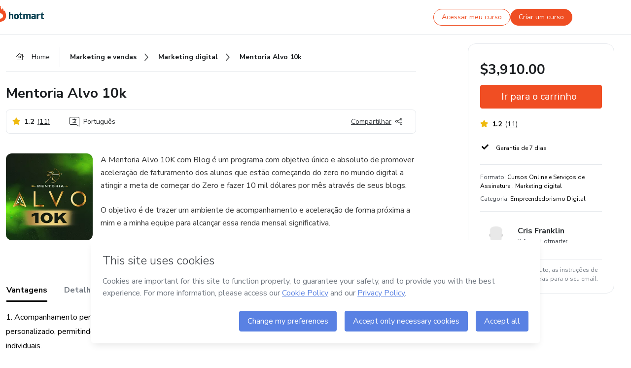

--- FILE ---
content_type: text/html;charset=UTF-8
request_url: https://sso.hotmart.com/signup?variant&noLogo&nofooter&transparent&embed&locale=pt-br&service=https%3A%2F%2Fapp.hotmart.com%2F&isEmbed=true&element=modal&url=https://sso.hotmart.com/signup?variant&noLogo&nofooter&transparent&embed&locale=pt-br&referrer=https://hotmart.com/marketplace/produtos/mentoria-alvo-10k/K83176814Y
body_size: 21890
content:
<!DOCTYPE html><html id="root" lang="pt-BR">
<head>
    <meta charset="UTF-8"/><meta http-equiv="X-UA-Compatible" content="IE=edge"/><meta name="viewport" content="width=device-width, initial-scale=1, shrink-to-fit=no"/><meta name="_csrf"/><meta name="_csrf_header"
          content="_csrf"/><title>Cadastro - Hotmart</title>

    <link rel="stylesheet" type="text/css" href="/webjars/normalize.css/8.0.1/normalize-112272e51c80ffe5bd01becd2ce7d656.css" /><link rel="stylesheet" type="text/css" href="/webjars/bootstrap/5.2.0/css/bootstrap-grid.min-c7188b04e91a2f04d198acbd020e193d.css" /><link rel="stylesheet" type="text/css" href="/webjars/material-components-web/14.0.0/dist/material-components-web.min-9da9033e8d04504fe54b3dbb1298fd78.css" /><link rel="stylesheet" type="text/css" href="/webjars/mdi__font/6.5.95/css/materialdesignicons.min-39eba25ee130ff95e98b93f32a61fa70.css" /><link rel="stylesheet" type="text/css" href="https://stackpath.bootstrapcdn.com/bootstrap/4.5.0/css/bootstrap.min.css" integrity="sha384-9aIt2nRpC12Uk9gS9baDl411NQApFmC26EwAOH8WgZl5MYYxFfc+NcPb1dKGj7Sk" crossorigin="anonymous"/><link rel="stylesheet" type="text/css" href="https://fonts.googleapis.com/css?family=Nunito+Sans:400,400i,700"/><link rel="stylesheet" type="text/css" href="/themes/custom/css/custom-64662a4b0e736b5f508636d616f5a5a1.css?v=0.10.1"/><link id="favicon" rel="shortcut icon" href="/favicon-transparent-11fb4799192313dd5474a343d9cc0a17.ico" type="image/x-icon"/><script type="text/javascript">
  class ClientInfo {
    #data = null;

    constructor() {
      // Ensures CLIENT_INFO as a singleton.
      if (!window.CLIENT_INFO) this.#fetchData();
    }
    /**
     * @description
     * Fetches client info. 
     * i.e: client IP, region, timezone and so on.
     */
    async #fetchData() {
      try {
        const response = await fetch('https://api-ip.hotmart.com/api/ip/info');

        if (response.status !== 200) throw response.status;

        this.#data = await response.json();
      } catch (error) {
        console.error('[API-IP-HOTMART]', error);
      }
    }

    async #getProperty(name = '') {
      if (this.#data) return this.#data[name];

      await this.#fetchData();
      return this.#data[name];
    }

    getIp() {
      return this.#getProperty('ip');
    }
  }
  // Attaches client location information to the Window object as soon as the client-info fragment is injected.
  window.CLIENT_INFO = new ClientInfo();
</script>
<script type="text/javascript" src="/analytics/analytics-3bdb0c17ce2ae3fce698f60f34cbc64a.js"></script>
    <script type="text/javascript" src="/analytics/analytics-dataLayer-754ae0dd54359dd8b25ccd0f660e69ae.js"></script>
    <script type="text/javascript" src="/utils/fields-90a70bd5e71881f870de5af4bb22077f.js"></script>
    <link rel="canonical" href="https://sso.hotmart.com/signup" /><meta http-equiv="X-UA-Compatible" content="IE=edge"/><meta name="viewport" content="width=device-width, initial-scale=1, shrink-to-fit=no"/></head>

<body class="hot-application dark-mode new-variant embed new-variant--transparent    without-footer"
    >
    <noscript>
  <iframe src="https://www.googletagmanager.com/ns.html?id=GTM-PKWBBW7" height="0" width="0"
    style="display:none;visibility:hidden">
  </iframe>
</noscript>
    
    <script type="text/javascript">
    /*<![CDATA[*/
    var GET_SERVICE_NAME = "Business Workspace"
    var GET_THEME_NAME = "custom"
    var GET_CLIENT_ID = "8cef361b-94f8-4679-bd92-9d1cb496452d"
    var IS_LOCAL = false
    var IS_STAGING = false
    var IS_PRODUCTION = true
    var ENV = "production"
    var RETRIEVE_DEVICE_FINGERPRINT = true
    var IS_PASSWORDLESS = false
    var IS_CLARITY_ENABLED = true
    
    /**
     * Error message mapping configuration for toast error conversion system
     * 
     * @description
     * Maps error keys to message pairs (default/override) used by the toast error
     * conversion system. When a toast error appears, the system matches the
     * 'default' message and replaces it with the 'override' message for field validation.
     * 
     * @example
     * // Toast shows default message: "Authentication failed"
     * // System converts to override: "Please verify your credentials"
     */
    var ERRORS_OVERRIDE = {
        'signup.email.duplicate': {
            default: "Email existente. Identificamos que voc\u00EA j\u00E1 possui uma conta com este email na Hotmart. Recupere sua senha e\/ou fa\u00E7a login.",
            override: "Este e-mail j\u00E1 est\u00E1 associado a uma conta. <a href=\"#\" onclick=\"switchToLogin()\">Clique para entrar na sua conta.<\/a>"
        },
        'login.invalid.credentials': {
            default: "Usu\u00E1rio ou senha inv\u00E1lidos.",
            override: "Email ou senha incorretos. Verifique se digitou tudo corretamente."
        },
        'passwordless.code.invalid': {
            default: "C\u00F3digo inv\u00E1lido",
            override: "C\u00F3digo inv\u00E1lido"
        },
        'passwordless.code.expired': {
            default: "C\u00F3digo expirado",
            override: "C\u00F3digo expirado"
        },
        'passwordless.authentication.failure': {
            default: "As credenciais s\u00E3o rejeitadas\/inv\u00E1lidas e a tentativa de autentica\u00E7\u00E3o falhou.",
            override: "C\u00F3digo inv\u00E1lido"
        }
    }
</script>
<script type="text/javascript">
  const getToggle = async (name) => {
    if (!name || window.ENV === 'production') return;

    TOGGLES = window.TOGGLES || new Map();

    if (TOGGLES.has(name)) return TOGGLES.get(name);

    try {
      const response = await fetch(`/rest/v1/unleash/toggle?toggle=${name}`)

      if (response.status !== 200) return;

      const {value} = await response.json();

      TOGGLES.set(name, !!value);

      return TOGGLES.get(name);
    } catch (error) {
      console.error('TOGGLE', error)
    }
  };
</script>
    <script type="text/javascript">
  /*<![CDATA[*/
  (() => {
    if (typeof window.injectFile === 'function') return;

    window.injectFile = (type, src, id = '') => {
      if (type === 'js') {
        const script = document.createElement('script');
        script.id = id;
        script.src = src;
        script.type = 'text/javascript';
        document.head.appendChild(script);

        return;
      }
      if (type === 'css') {
        const link = document.createElement('link');
        link.id = id;
        link.href = src;
        link.rel = 'stylesheet';
        link.as = 'stylesheet';
        link.type = 'text/css';
        document.head.appendChild(link);
      }
    }
  })();
  /*]]>*/
</script>

  <link id="js-production" rel="preload" as="script" href="/themes/custom/js/custom.bundle.min.js?v=0.10.1" /><script type="text/javascript">
  /*<![CDATA[*/
  (async () => {
    const type = "js";
    const stagingSrc = "\/themes\/custom\/js\/custom.bundle.js?v=0.10.1";
    const productionSrc = "\/themes\/custom\/js\/custom.bundle.min.js?v=0.10.1";
    const TOGGLE_NAME = 'SSO_PRODUCTION_BUNDLE_ACTIVE';
    
    try {
      const toggleValue = await getToggle(TOGGLE_NAME);
      const toggleActive = ENV === 'staging' && toggleValue === true;
      const isProduction = ENV === 'production';
      const src = isProduction || toggleActive ? productionSrc : stagingSrc;
      
      window.injectFile(type, src, `bundle-${type}`);
    } catch (error) {
      console.error('[Load bundle]', error)
    }
  })();
  /*]]>*/
  </script>
<script type="text/javascript" src="/webjars/es5-shim/4.5.9/es5-shim.min-136920ce3d575efb89300c3c277555fb.js"></script>
<script type="text/javascript" src="/webjars/css-vars-ponyfill/2.4.7/dist/css-vars-ponyfill.min-dc852ae58e431362175e9c153084bc4b.js"></script>
<script type="text/javascript" src="/webjars/jquery/3.6.1/jquery.min-00727d1d5d9c90f7de826f1a4a9cc632.js"></script>
<script type="text/javascript" src="/webjars/material-components-web/14.0.0/dist/material-components-web.min-3c99031127092dd1984f2e3aa6aeed8b.js"></script>
<script type="text/javascript" src="/webjars/dompurify/2.4.3/dist/purify.min-64ed1148755a7234aadfe2083c2a730b.js"></script>
<script type="text/javascript" src="//stackpath.bootstrapcdn.com/bootstrap/4.5.0/js/bootstrap.min.js"></script>
<script type="text/javascript" src="https://cdn.jsdelivr.net/npm/jquery-validation@1.17.0/dist/jquery.validate.min.js"></script>


<script type="text/javascript" src="/js/cas-61f5fd5b78d6ef99156138850adf0698.js?v=0.10.1,/js/material.js"></script>
<script type="text/javascript" src="//static.hotmart.com/hot-gdpr/cookieconsent.min.js"></script>

<script>
    if (typeof resourceLoadedSuccessfully === "function") {
        /*<![CDATA[*/
        const isEmbedded = true;
        /*]]>*/
        if (isEmbedded) {
            resourceLoadedSuccessfullyEmbedded();
        } else {
            resourceLoadedSuccessfully();
        }
    }
    cssVars({});

    function resourceLoadedSuccessfullyEmbedded() {
        /* 
        FROM cas-server-support-thymeleaf
        VERSION 6.3.7.4
        NEED TO CHECK DIFF WHEN UPDATING APEREO CAS PLATFORM, REMOVED FOCUS TO AVOID UNWANTED SCROLL
        */
        $(document).ready(function () {
            if (trackGeoLocation) {
                requestGeoPosition();
            }

            preserveAnchorTagOnForm();
            preventFormResubmission();

            let $revealpassword = $('.reveal-password');
            $revealpassword.mouseup(function (ev) {
                $('.pwd').attr('type', 'password');
                $(".reveal-password-icon").removeClass("mdi mdi-eye-off").addClass("mdi mdi-eye");
                ev.preventDefault();
            })

            $revealpassword.mousedown(function (ev) {
                $('.pwd').attr('type', 'text');
                $(".reveal-password-icon").removeClass("mdi mdi-eye").addClass("mdi mdi-eye-off");
                ev.preventDefault();
            });

            if (typeof (jqueryReady) == 'function') {
                jqueryReady();
            }
        });
    }
    
    function redirectToLogin() {
        let destination = "/login";
        let pathname = window.location.pathname;
        if (pathname.indexOf("/oidc/authorize") >= 0) {
            destination = "/oidc/authorize";
        } else if (pathname.indexOf("/oidc/oidcAuthorize") >= 0) {
            destination = "/oidc/oidcAuthorize";
        } else if (pathname.indexOf("/oauth2.0/authorize") >= 0) {
            destination = "/oauth2.0/authorize";
        }
        window.location.href = destination + window.location.search;
    }

    $(document).ready(function () {
        $('.toast').toast({animation: true, delay: 4000});
        $('.toast').toast('show');
    });

    function saveSignupState() {
        const state = {
            referrer: document.referrer,
            url: document.URL,
            isEmbed: window.self !== window.top,
            when: new Date()
        };

        localStorage.setItem("sso.signup.state", JSON.stringify(state));
    }
    
    function saveLoginState() {
        let origin;
        let ssoDomain = document.location.protocol + "//" + document.location.host;
        if (document.referrer && document.referrer.substring(0, ssoDomain.length) !== ssoDomain) {
            origin = document.referrer.split("?")[0];
        }

        /*<![CDATA[*/
        let propertyReferrer = ""
        /*]]>*/
        if(propertyReferrer != '') {
           origin = propertyReferrer;
        }

        let state;
        if (localStorage.getItem("sso.state")) {
            state = JSON.parse(localStorage.getItem("sso.state"));
            state.url = document.URL;
            state.referrer = origin ? origin : state.referrer;
            state.when = new Date();
        } else {
            state = {
                referrer: origin,
                url: document.URL,
                when: new Date()
            };
        }

        localStorage.setItem("sso.state", JSON.stringify(state));
    }

    function getUrlParameter(sUrl, sParam) {
        const sQueryString = sUrl.substring(sUrl.indexOf('?') + 1);
        let sPageURL = sQueryString,
            sURLVariables = sPageURL.split('&'),
            sParameterName,
            i;

        for (i = 0; i < sURLVariables.length; i++) {
            sParameterName = sURLVariables[i].split('=');

            if (sParameterName[0] === sParam) {
                return sParameterName[1] === undefined ? true : decodeURIComponent(sParameterName[1]);
            }
        }
    }

    function resolveRedirectUrl(fallbackUrl) {
        const sState = localStorage.getItem("sso.state");
        if (sState) {
            const state = JSON.parse(sState);
            if (state.referrer) {
                return state.referrer;
            } else {
                const service = getUrlParameter(state.url, "service");
                if (service) {
                    const url = getUrlParameter(service, "redirect_uri");
                    if (url) {
                        return url;
                    }

                    return service;
                }
            }
        }

        return fallbackUrl;
    }

    function loginEvent(url) {
        const transformedUrl = convertToSnakeCase(url.replace(/https_|http_|www_|_com|_br/g,''));
        analyticsEvent(GET_SERVICE_NAME, "Login", "Login", "Login", "login_" + transformedUrl);
    }

    function handleLoginRedirect(element) {
        /*<![CDATA[*/
        const fallbackUrl = "https://www.hotmart.com/pt-BR";
        /*]]>*/

        const url = resolveRedirectUrl(fallbackUrl);
        loginEvent(url)
        element.attr("href", url);
        window.top.location.href = url;
    }

    function togglePassword(button, fieldId) {
        const field = document.getElementById(fieldId);
        button.classList.add("mystyle");
        if (field.type === "password") {
            field.type = "text";
            // TODO replace only svg reference
            button.innerHTML = "<svg class=\"svg-inline--fa fa-eye-slash fa-w-20\" aria-hidden=\"true\" focusable=\"false\" data-prefix=\"far\" data-icon=\"eye-slash\" role=\"img\" xmlns=\"http://www.w3.org/2000/svg\" viewBox=\"0 0 640 512\" data-fa-i2svg=\"\"><path fill=\"currentColor\" d=\"M634 471L36 3.51A16 16 0 0 0 13.51 6l-10 12.49A16 16 0 0 0 6 41l598 467.49a16 16 0 0 0 22.49-2.49l10-12.49A16 16 0 0 0 634 471zM296.79 146.47l134.79 105.38C429.36 191.91 380.48 144 320 144a112.26 112.26 0 0 0-23.21 2.47zm46.42 219.07L208.42 260.16C210.65 320.09 259.53 368 320 368a113 113 0 0 0 23.21-2.46zM320 112c98.65 0 189.09 55 237.93 144a285.53 285.53 0 0 1-44 60.2l37.74 29.5a333.7 333.7 0 0 0 52.9-75.11 32.35 32.35 0 0 0 0-29.19C550.29 135.59 442.93 64 320 64c-36.7 0-71.71 7-104.63 18.81l46.41 36.29c18.94-4.3 38.34-7.1 58.22-7.1zm0 288c-98.65 0-189.08-55-237.93-144a285.47 285.47 0 0 1 44.05-60.19l-37.74-29.5a333.6 333.6 0 0 0-52.89 75.1 32.35 32.35 0 0 0 0 29.19C89.72 376.41 197.08 448 320 448c36.7 0 71.71-7.05 104.63-18.81l-46.41-36.28C359.28 397.2 339.89 400 320 400z\"></path></svg>";
        } else {
            field.type = "password";
            // TODO replace only svg reference
            button.innerHTML = "<svg class=\"svg-inline--fa fa-eye fa-w-18\" aria-hidden=\"true\" focusable=\"false\" data-prefix=\"far\" data-icon=\"eye\" role=\"img\" xmlns=\"http://www.w3.org/2000/svg\" viewBox=\"0 0 576 512\" data-fa-i2svg=\"\"><path fill=\"currentColor\" d=\"M288 144a110.94 110.94 0 0 0-31.24 5 55.4 55.4 0 0 1 7.24 27 56 56 0 0 1-56 56 55.4 55.4 0 0 1-27-7.24A111.71 111.71 0 1 0 288 144zm284.52 97.4C518.29 135.59 410.93 64 288 64S57.68 135.64 3.48 241.41a32.35 32.35 0 0 0 0 29.19C57.71 376.41 165.07 448 288 448s230.32-71.64 284.52-177.41a32.35 32.35 0 0 0 0-29.19zM288 400c-98.65 0-189.09-55-237.93-144C98.91 167 189.34 112 288 112s189.09 55 237.93 144C477.1 345 386.66 400 288 400z\"></path></svg>";
        }
    }

    function clearSessionAndRedirect(redirectUrl) {
        const urlLogin = "https:\/\/sso.hotmart.com\/signup?variant\u0026noLogo\u0026nofooter\u0026transparent\u0026embed\u0026locale=pt-br\u0026service=https%3A%2F%2Fapp.hotmart.com%2F\u0026isEmbed=true\u0026element=modal\u0026url=https:\/\/sso.hotmart.com\/signup?variant\u0026noLogo\u0026nofooter\u0026transparent\u0026embed\u0026locale=pt-br\u0026referrer=https:\/\/hotmart.com\/marketplace\/produtos\/mentoria-alvo-10k\/K83176814Y";
        const redirect = urlLogin || redirectUrl

        $('body').append('<div id="clearSessionDiv" class="d-none"></div>');
        $('<iframe>', {
            id: 'clearSessionIframe',
            src: location.origin + '/logout',
            onload: function () {
                setTimeout(function () {location.href = redirect;}, 500);
            }
        }).appendTo('#clearSessionDiv');
    }

    const clearUrlParam = (paramName = '') => {
        const url = new URL(window.location.href)
        const urlLogin = "https:\/\/sso.hotmart.com\/signup?variant\u0026noLogo\u0026nofooter\u0026transparent\u0026embed\u0026locale=pt-br\u0026service=https%3A%2F%2Fapp.hotmart.com%2F\u0026isEmbed=true\u0026element=modal\u0026url=https:\/\/sso.hotmart.com\/signup?variant\u0026noLogo\u0026nofooter\u0026transparent\u0026embed\u0026locale=pt-br\u0026referrer=https:\/\/hotmart.com\/marketplace\/produtos\/mentoria-alvo-10k\/K83176814Y";
        const redirect = urlLogin || url.href
        
        url.searchParams.delete(paramName)
        window.history.replaceState(null, '', url)

        window.location.href = redirect
    }

    const convertToSnakeCase = string => {
        return string.replace(/\W+/g, " ")
            .split(/ |\B(?=[A-Z])/)
            .map(word => word.toLowerCase())
            .join('_');
    }

    const createUUID = () => {
        return 'xxxxxxxx-xxxx-4xxx-yxxx-xxxxxxxxxxxx'.replace(/[xy]/g, c => {
            const r = (Math.random() * 16) | 0;
            const v = c === 'x' ? r : (r & 0x3) | 0x8;
            return v.toString(16);
        });
    }

    // Redirects the user to the correct domain if they are on a surrogate domain
    function redirectIfSurrogate() {
        const currentUrl = new URL(window.location.href);
        
        if (currentUrl.host.includes('-surrogate')) {
            const updatedHost = currentUrl.host.replace('-surrogate', '');
            
            currentUrl.host = updatedHost;
            
            window.location.href = currentUrl.toString();
        }
    }

    redirectIfSurrogate();
    
    scriptRunner = (fn) => {
        document.readyState === 'complete' ? fn() : window.addEventListener('load', fn)
    }
</script>
    <script>
  /*<![CDATA[*/
  var trackGeoLocation = false;
  var googleAnalyticsTrackingId = null;
  /*]]>*/
</script>
    <script type="text/javascript">
        $(document).ready(function () {
            let csrf = $('meta[name="_csrf"]').attr('content');
            let csrfHeader = $('meta[name="_csrf_header"]').attr('content');
            $('form').each(function () {
                $(this).append('<input type="hidden" name="' + csrfHeader + '" value="' + csrf + '"/>');
            });
        });
    </script>
<script type="text/javascript" src="/utils/cookies-6ba433f6da7132f97750cf18e2b4a74e.js"></script>
    <div class="modal fade" id="app-modal" tabindex="-1" role="dialog" aria-labelledby="myModalLabel" aria-hidden="true">
    <div class="modal-dialog modal-dialog-centered" role="document">
      <div class="modal-content">
        <button type="button" id="iconClose" class="close" data-dismiss="modal" aria-label="Close">
          <span aria-hidden="true">&times;</span>
        </button>
        <img loading="lazy" id="modal-image" alt="Icon modal"><div class="modal-header" id="modal-header">
          <h5 class="modal-title text-center" id="modal-title">Título do Modal</h5>
        </div>
        <div class="modal-body" id="modal-body"></div>
        <div class="modal-footer" id="modal-footer">
          <button type="button" id="buttonClose" class="btn modal-btn-close" data-dismiss="modal">Fechar</button>
          <button type="button" class="btn btn-primary modal-btn-action" id="actionButton">Salvar mudanças</button>
        </div>
      </div>
    </div>
  </div>

  
<script type="text/javascript">
  /*<![CDATA[*/
    const title = "Os Cookies est\u00E3o desativados";
    const body = "Os Cookies do seu navegador est\u00E3o desativados. Ative-os para acesar a plataforma. <a href=\"https:\/\/help.hotmart.com\/pt-BR\/article\/como-permitir-cookies-no-seu-navegador\/17198106086285\" class=\"font-weight-bold modal__link\" target=\"_blank\">Saiba mais<\/a>";
    const textActionButton = "Tentar novamente";
  /*]]>*/

  window.addEventListener('load', () => {
    if (!navigator.cookieEnabled) {
      const modal = new window.Modal();
      modal.show({
        title,
        body,
        textActionButton,
        hideCloseButton: true,
        hideCloseIcon: true,
        disableBackdrop: true,
        actionCallback: () => {
          window.location.reload();
        }
      });
    }
  })
  </script>
<main role="main" class="hot-login">
        <div id="loader" class="loader">
            <span class="spinner-border" role="status" aria-hidden="true"></span>
        </div>

        <div class="hot-authentication">
            <div id="authentication-wrapper" class="authentication-sidebar">
                <header id="login-custom-header" class="login-custom-header hidden">
        <hc-h id="header-title"size="small">Logo</hc-h>
    <img id="login-custom-header-logo" class="login-custom-header-logo hidden"><hc-button 
        id="help-button" class="hidden" variation="secondary" context="neutral" size="small"
        href="https://help.hotmart.com/pt-br/article/39413024793613/" target="_blank">
            <i slot="icon" class="fa-light fa-pen">
                <svg xmlns="http://www.w3.org/2000/svg" viewBox="0 0 512 512" class="circle-question" fill="#707780" width="14px"><!--!Font Awesome Free v7.0.1 by @fontawesome - https://fontawesome.com License - https://fontawesome.com/license/free Copyright 2025 Fonticons, Inc.--><path d="M464 256a208 208 0 1 0 -416 0 208 208 0 1 0 416 0zM0 256a256 256 0 1 1 512 0 256 256 0 1 1 -512 0zm256-80c-17.7 0-32 14.3-32 32 0 13.3-10.7 24-24 24s-24-10.7-24-24c0-44.2 35.8-80 80-80s80 35.8 80 80c0 47.2-36 67.2-56 74.5l0 3.8c0 13.3-10.7 24-24 24s-24-10.7-24-24l0-8.1c0-20.5 14.8-35.2 30.1-40.2 6.4-2.1 13.2-5.5 18.2-10.3 4.3-4.2 7.7-10 7.7-19.6 0-17.7-14.3-32-32-32zM224 368a32 32 0 1 1 64 0 32 32 0 1 1 -64 0z"/></svg>
            </i>
            <slot>Ajuda</slot>
        </hc-button>
</header>
                <div id="wrapper-card" class="authentication authentication-wrapper d-flex flex-column ">
                        <div class="authentication__main-content authentication-sidebar-content d-flex flex-column justify-content-end h-100 justify-content-center">
                            <div class="d-flex w-100 align-items-center justify-content-center login-title">
                                <hc-p id="brand-name"></hc-p>
                                <img id="brand-logo" class="brand-logo hidden" alt="Logo"></div>
                            <hc-h id="screen-title" class="page-title" size="small" strong>Criar conta</hc-h>
        <hc-p size="micro" id="signup">
            <span>Cadastro rápido, seguro e do seu jeito.</span>
        </hc-p>
        <form class="signup-form d-flex flex-column h-100" method="post" id="fm2" autocomplete="off">
            <div id="social-login-custom">
  <script type="text/javascript" defer>
    const signUpProvider = "1";
    const signUpProviderOk = "0";
    const signUpUserProfile = "SELLER";
    const signUpUrl = "\/signup?service=https%3A%2F%2Fapp.hotmart.com%2F";
    const isTemplateHotmartApp = GET_THEME_NAME === 'hotmart-app';

    function redirect(button) {
      const href = button?.getAttribute('data-href');
      const url = new URL(href, window.location.origin);
      const serviceEncoded = url.searchParams.get('service');

      if (window.RETRIEVE_DEVICE_FINGERPRINT && window.DEVICE_FINGERPRINT && serviceEncoded) {
        const serviceUrl = new URL(serviceEncoded);
        const did = window.DEVICE_FINGERPRINT;
        serviceUrl.searchParams.append('did', did);
        url.searchParams.set('service', serviceUrl.toString());
      }
      
      window.top.location.href = url.toString();
    }

    function showAgreeErrorToast() {
      const toastElement = document.getElementById('toast-error-agree')
      toastElement?.classList.remove('d-none');
      $('.toast').toast({ animation: true, delay: 4000 });
      $('.toast').toast('show');
    }

    function updateUrlWithParams(baseLocation, providerSelected) {
      const agreeCheckBox = document.getElementById('agreeCheckBox');
      const seller = document.getElementById('seller');
      const buyer = document.getElementById('buyer');

      let location = `${baseLocation}&providerSelected=${providerSelected}`;

      if (!agreeCheckBox?.checked) {
        location += '&agreeCheckBoxUnChecked=1';
      } else if (seller?.checked) {
        location += '&userProfile=SELLER';
      } else if (buyer?.checked || isTemplateHotmartApp) {
        location += '&userProfile=BUYER';
      }

      return location;
    }

    function validAgreeCheckBox() {
      const agreeCheckBox = document.getElementById('agreeCheckBox');
      return agreeCheckBox?.checked
    }

    function handleSignUpProvider(button) {
      const providerSelected = button.getAttribute("providerSelected");
      const providerInput = document.getElementById('providerSelected');
      let location = button.getAttribute('data-href');

      if (signUpProvider === '1' && signUpProviderOk === '0') {
        if (providerInput && providerSelected) {
          providerInput.value = providerSelected;
          location = updateUrlWithParams(signUpUrl, providerSelected);
        }
        syncAgreeCheckBoxState();
      }

      if (validAgreeCheckBox()) {
        window.top.location.href = location;
      } else {
        showAgreeErrorToast()
      }
    }

    function syncAgreeCheckBoxState() {
      const url = new URL(window.location.href);
      const agreeCheckBox = document.getElementById('agreeCheckBox');

      if (agreeCheckBox.checked) {
        url.searchParams.delete('agreeCheckBoxUnChecked');
        window.history.replaceState(null, '', url);
      }
    }

    function modalSignupApple(button) {
      if (!window.Modal) return;

      const modal = new window.Modal();
      const title = "Compartilhe seu email e melhore sua experi\u00EAncia";
      const body = "<p>Ao usar Apple para seu cadastro, voc\u00EA pode <strong>compartilhar<\/strong> ou <strong>ocultar<\/strong> seu email.<\/p><p>Se voc\u00EA optar por <strong>ocultar seu email<\/strong>, <strong>n\u00E3o conseguiremos identificar sua conta<\/strong> e direcionar as compras Hotmart para ela.<\/p><p>Sugerimos que selecione a op\u00E7\u00E3o <strong>Compartilhar Meu Email<\/strong> para uma melhor experi\u00EAncia com nossos produtos.<\/p>";
      const textButtonAction = "Ir para cadastro Apple";
      const textCloseButton = "Fechar";

      if (validAgreeCheckBox()) {
        modal.show({
          title: title,
          body: body,
          textActionButton: textButtonAction,
          textCloseButton: textCloseButton,
          image: 'themes/hotmart/images/modal-signup-apple.svg',
          disableBackdrop: true,
          actionCallback: () => {
            modal.hide();
            handleSignUpProvider(button);
          }
        });
      } else {
        showAgreeErrorToast()
      }
    }

    if (signUpProviderOk === '1') {
      const idProviderButton = 'providerButton_' + document.getElementById('providerSelected').value;
      const providerButton = document.getElementById(idProviderButton);

      if (providerButton) {
        analyticsEvent(GET_SERVICE_NAME, 'CreateYourAccount', 'CreateAnAccount', signUpUserProfile);
        redirect(providerButton);
      }
    }
  </script>

  <style>
    .sso-providers__button {
      flex: 1;
      font-size: 16px;
      width: 100%;
      font-weight: 400;
      height: 44px;
      border: 1px solid #D9D9D9;
      border-radius: 5px;
      background-color: transparent;
      margin-bottom: 10px;
    }

    .sso-providers__button__icon {
      font-size: 16px;
    }

    body.hot-application .sso-providers__button svg {
      fill: #000;
    }

    body.new-variant--light .sso-providers__button svg {
      fill: #fff;
    }

    body.new-variant--dark .sso-providers__button svg {
      fill: #000;
    }

    body.new-variant:not(.new-variant--light):not(.new-variant--dark) .sso-providers__button svg {
      fill: #000;
    }

    .sso_providers__button__dark {
      border: 0.87px solid #000;
    }

    .sso-providers__button__text {
      margin-left: 10px;
    }

    body.new-variant--dark span {
      color: #000 !important;
    }

    /* LIGHT/DARK MODE TEMPLATE CUSTOM */
    .dark-mode span {
      color: #fff !important;
    }

    .dark-mode .icon-white path {
      fill: #fff;
    }

    .divider-line {
      border-bottom: 1px solid #D9D9D9;
      margin: 10px 0;
      flex-basis: 45%;
    }

    .divider-container {
      display: flex;
      justify-content: center;
      column-gap: 5%;
      margin-bottom: var(--spacer-3);
    }

    .top-variant {
      margin-bottom: var(--spacer-4);
    }
  </style>
    <!-- SSO providers divider --><div role="alert" id="toast-error-agree" class="toast d-none" aria-live="assertive" aria-atomic="true">
    <div class="toast-body">
      <p class="mb-0">Aceite os Termos de Uso da Hotmart para continuar</p>
    </div>
  </div>
  <!-- Signin/up google --><div class="sso_providers">
    <!-- Render Google button first --><button track-event type="button"
          id="providerButton_google2" providerSelected="google2" class="sso-providers__button"
          onclick="handleSignUpProvider(this)" data-href="clientredirect?client_name=Google&amp;service=https%3A%2F%2Fapp.hotmart.com%2F&amp;locale=pt-br">

          <svg xmlns="http://www.w3.org/2000/svg" width="16" class="sso-providers__button__icon svg-inline--fa"
            viewBox="-3 0 262 262" preserveAspectRatio="xMidYMid">
            <path
              d="M255.878 133.451c0-10.734-.871-18.567-2.756-26.69H130.55v48.448h71.947c-1.45 12.04-9.283 30.172-26.69 42.356l-.244 1.622 38.755 30.023 2.685.268c24.659-22.774 38.875-56.282 38.875-96.027"
              fill="#4285F4" /><path
              d="M130.55 261.1c35.248 0 64.839-11.605 86.453-31.622l-41.196-31.913c-11.024 7.688-25.82 13.055-45.257 13.055-34.523 0-63.824-22.773-74.269-54.25l-1.531.13-40.298 31.187-.527 1.465C35.393 231.798 79.49 261.1 130.55 261.1"
              fill="#34A853" /><path
              d="M56.281 156.37c-2.756-8.123-4.351-16.827-4.351-25.82 0-8.994 1.595-17.697 4.206-25.82l-.073-1.73L15.26 71.312l-1.335.635C5.077 89.644 0 109.517 0 130.55s5.077 40.905 13.925 58.602l42.356-32.782"
              fill="#FBBC05" /><path
              d="M130.55 50.479c24.514 0 41.05 10.589 50.479 19.438l36.844-35.974C195.245 12.91 165.798 0 130.55 0 79.49 0 35.393 29.301 13.925 71.947l42.211 32.783c10.59-31.477 39.891-54.251 74.414-54.251"
              fill="#EB4335" /></svg>
          <span class="sso-providers__button__text">Entrar com Google</span>
        </button>
      <!-- Signin/up apple --><!-- Render Apple button second --><button track-event type="button"
          id="providerButton_apple" providerSelected="apple" class="sso-providers__button"
          onclick="modalSignupApple(this)" data-href="clientredirect?client_name=Apple&amp;service=https%3A%2F%2Fapp.hotmart.com%2F&amp;locale=pt-br">

          <svg xmlns="http://www.w3.org/2000/svg" width="16"
            class="sso-providers__button__icon icon-white svg-inline--fa" viewBox="0 0 17 21" fill="none">
            <path
              d="M14.2182 10.6686C14.2093 9.01443 14.9501 7.76593 16.4496 6.84646C15.6106 5.63402 14.3432 4.96695 12.6696 4.83624C11.0853 4.71004 9.35373 5.76923 8.72001 5.76923C8.05059 5.76923 6.51537 4.88131 5.31041 4.88131C2.82016 4.92188 0.173706 6.88702 0.173706 10.8849C0.173706 12.0658 0.387921 13.2858 0.816352 14.5448C1.38759 16.1989 3.44942 20.2554 5.6005 20.1878C6.72513 20.1608 7.51951 19.381 8.98331 19.381C10.4025 19.381 11.1389 20.1878 12.3929 20.1878C14.5618 20.1563 16.4273 16.4694 16.9718 14.8107C14.062 13.427 14.2182 10.7542 14.2182 10.6686ZM11.6922 3.26773C12.9106 1.80739 12.799 0.477765 12.7633 0C11.6878 0.063101 10.4427 0.739183 9.73307 1.57302C8.95208 2.46545 8.4924 3.56971 8.59059 4.8137C9.75538 4.90385 10.8175 4.29988 11.6922 3.26773Z" /></svg>
          <span class="sso-providers__button__text">Entrar com Apple</span>
        </button>
      <input type="hidden" id="providerSelected" name="providerSelected"
      value="SELLER" /></div>

  <div id="sso-providers-divider">
    <div>
      <div class="divider-container">
        <div class="divider-line"></div>
          <span class="text-muted">ou</span>
        <div class="divider-line"></div>
      </div>
    </div>
  </div>
  </div>
<div class="flex-grow-1 d-flex flex-column align-items-center">
                    <hc-form-field>
                        <label class="auth__profile-text" for="name">Nome</label>
                        <input id="name"
                            tabindex="1"
                            type="text"
                            placeholder="Seu nome completo" name="name" value=""
                        /></hc-form-field> 

                    <hc-form-field>
                        <label slot="label" for="username">Email</label>
                        <input id="username"
                            tabindex="2"
                            type="text"
                            placeholder="Seu email" name="username" value=""
                        /></hc-form-field> 

                <hc-form-field icon-position="end">
                    <label slot="label" for="password">Senha</label>
                    <input id="password"
                        type="password"
                        name="password"
                        tabindex="3"
                        maxlength="20"
                        placeholder="Digite a senha desejada" value=""
                    /><span class="js-show-password">
                        <button type="button" class="hot-btn--link mb-2" onclick="togglePassword(this, 'password')">
                            <svg class="svg-inline--fa fa-eye fa-w-18" aria-hidden="true" focusable="false" data-prefix="far" data-icon="eye" role="img" xmlns="http://www.w3.org/2000/svg" viewBox="0 0 576 512" data-fa-i2svg=""><path fill="currentColor" d="M288 144a110.94 110.94 0 0 0-31.24 5 55.4 55.4 0 0 1 7.24 27 56 56 0 0 1-56 56 55.4 55.4 0 0 1-27-7.24A111.71 111.71 0 1 0 288 144zm284.52 97.4C518.29 135.59 410.93 64 288 64S57.68 135.64 3.48 241.41a32.35 32.35 0 0 0 0 29.19C57.71 376.41 165.07 448 288 448s230.32-71.64 284.52-177.41a32.35 32.35 0 0 0 0-29.19zM288 400c-98.65 0-189.09-55-237.93-144C98.91 167 189.34 112 288 112s189.09 55 237.93 144C477.1 345 386.66 400 288 400z"></path></svg>
                        </button>
                    </span>
                </hc-form-field>

                <hc-form-field icon-position="end">
                    <label slot="label" for="passwordConfirmation">Confirmar senha</label>
                    <input id="passwordConfirmation"
                        type="password"
                        name="passwordConfirmation"
                        tabindex="4"
                        maxlength="20"
                        placeholder="Digite a senha novamente" value=""
                    /><span class="js-show-password">
                        <button type="button" class="hot-btn--link mb-2" onclick="togglePassword(this, 'passwordConfirmation')">
                            <svg class="svg-inline--fa fa-eye fa-w-18" aria-hidden="true" focusable="false" data-prefix="far" data-icon="eye" role="img" xmlns="http://www.w3.org/2000/svg" viewBox="0 0 576 512" data-fa-i2svg=""><path fill="currentColor" d="M288 144a110.94 110.94 0 0 0-31.24 5 55.4 55.4 0 0 1 7.24 27 56 56 0 0 1-56 56 55.4 55.4 0 0 1-27-7.24A111.71 111.71 0 1 0 288 144zm284.52 97.4C518.29 135.59 410.93 64 288 64S57.68 135.64 3.48 241.41a32.35 32.35 0 0 0 0 29.19C57.71 376.41 165.07 448 288 448s230.32-71.64 284.52-177.41a32.35 32.35 0 0 0 0-29.19zM288 400c-98.65 0-189.09-55-237.93-144C98.91 167 189.34 112 288 112s189.09 55 237.93 144C477.1 345 386.66 400 288 400z"></path></svg>
                        </button>
                    </span>
                </hc-form-field>

                <hc-p size="nano">
                    <span>A senha deve conter: mais de 7 caracteres, letras e números</span>
                </hc-p>

                <div id="userProfileOptions" class="hidden">
                    <p class="auth__profile-text mb-2">O que você busca na Hotmart?</p>
        
                    <div class="auth__profile-box mb-4 d-flex flex-wrap">
                      <input tabindex="5" id="seller" class="auth__profile-input d-none" type="radio" name="profile" value="SELLER" checked="checked"><label class="auth__profile-label p-3 flex-grow-1 m-0 w-50 text-center position-relative text-capitalize"
                             for="seller">Vender Produtos</label>
                      <input tabindex="6" id="buyer" class="auth__profile-input d-none" type="radio" name="profile" value="BUYER"><label class="auth__profile-label p-3 flex-grow-1 m-0 w-50 text-center position-relative text-capitalize"
                             for="buyer">Comprar Produtos</label>
                    </div>
                </div>

                <input id="sparkleSignupProfile" type="hidden" name="profile" value="" style="display: none;"/><div class="hot-custom-control hot-custom-checkbox text-left mb-3 mt-4">
                    <input track-event tabindex="7" name="agreementAccepted" type="checkbox" class="hot-custom-control__input" id="agreeCheckBox" value="true"><input type="hidden" name="_agreementAccepted" value="on"/><label class="hot-custom-control__label" for="agreeCheckBox">
                      <hc-p size="micro">Estou ciente e concordo com o <a href="https://www.hotmart.com/tos" class="showcase-link" target="_blank">Termos de Uso</a> e com a <a href="https://www.hotmart.com/pp" class="showcase-link" target="_blank">Políticas</a> da Hotmart.</hc-p>
                    </label>
                  </div>
       
                    <button class="hot-btn hot-btn--custom-brand auth-login w-100 mb-4 p-btn auth-line-height auth-border-radius"
                    track-event
                    data-test-id="signup-submit"
                    name="submit"
                    accesskey="l"
                    tabindex="7"
                    type="submit"
                    id="signup-submit">
                        <span id="text-btn-register">Cadastre-se agora</span>
                        <span id="spinner" class="spinner-border spinner-border-sm" role="status" aria-hidden="true"></span>
                    </button>
                    
                    <div class="d-flex justify-content-center no-footer">
                        <span>Já tem uma conta?</span>
                        <a class="ml-1"
                            track-event
                            id="already-have-account"
                            onclick="analyticsEvent(GET_SERVICE_NAME, 'CreateYourAccount', 'AlreadyHaveAnAccount', 'AlreadyHaveAnAccount')"
                            target="_top"
                            href="/login?variant&amp;noLogo&amp;nofooter&amp;transparent&amp;embed&amp;locale=pt-br&amp;service=https%3A%2F%2Fapp.hotmart.com%2F&amp;isEmbed=true&amp;element=modal&amp;url=https://sso.hotmart.com/signup?variant&amp;noLogo&amp;nofooter&amp;transparent&amp;embed&amp;locale=pt-br&amp;referrer=https://hotmart.com/marketplace/produtos/mentoria-alvo-10k/K83176814Y">
                             <span>Acesse aqui</span>
                         </a>
                    </div>

                    <div id="powered-by" class="d-flex justify-content-center align-items-center login-powered-by">
  <p class="mb-0 mr-2 mt-1">
    Powered by
  </p>
  <img id="powered-by-image" src="themes/custom/images/hot-logo-dark.svg" alt="Powered by Hotmart"/></div>

                    <input type="hidden" name="embedFlow" id="embedFlow" value="true"/><input type="hidden" name="execution" value="[base64]"/><input type="hidden" name="_eventId" value="submit"/><input type="hidden" name="geolocation"/></div>
        </form>
        <script type="text/javascript">
    function sanitizeHTML (value) {
        return DOMPurify.sanitize(value, { ALLOWED_TAGS: ['#text'] })
    }

    function switchToLogin() {
        const currentUrl = new URL(window.location.href);
        window.location.href = '/login' + currentUrl.search;
    }

    function signupRolePerService() {
        /*<![CDATA[*/
        const signupRoleDefaultValue = "";
        /*]]>*/
        const userProfileOptions = document.getElementById('userProfileOptions');
        const sparkleSignupProfile = document.getElementById('sparkleSignupProfile');
        const sellerCheckbox = document.getElementById('seller');
        const buyerCheckbox = document.getElementById('buyer');

        const normalizedValue = signupRoleDefaultValue.trim().toUpperCase();

        if (!normalizedValue || normalizedValue === '') {
            userProfileOptions.classList.remove('hidden');
            if (sparkleSignupProfile) {
                sparkleSignupProfile.style.display = 'none';
            }
        } else {
            userProfileOptions.classList.add('hidden');

            if (sellerCheckbox) sellerCheckbox.checked = false;
            if (buyerCheckbox) buyerCheckbox.checked = false;

            if (sparkleSignupProfile) {
                sparkleSignupProfile.value = normalizedValue;
                sparkleSignupProfile.style.display = 'block';
            }
        }
    }
    
    /*<![CDATA[*/
    $(document).ready(function () {
      const userUuid = window.SSO_USER ? window.SSO_USER?.get('uuid') : null;

      $("#spinner").hide()
      
      signupRolePerService()
      
      document.getElementById('fm2').addEventListener("submit", (e) => {
        const formData = new FormData(e.target)
        const formProps = Object.fromEntries(formData)
        const newValueName = sanitizeHTML(formProps.name)
        const newValueUsername = sanitizeHTML(formProps.username)
        
        document.getElementById('name').value = newValueName
        document.getElementById('username').value = newValueUsername
      })
      
      
      $('.auth__profile-input').change(function(){
          const selectedRadio = $(this).val().toLowerCase();
          $('.agreement-inner').hide();
          $('.agreement-inner.inner-' + selectedRadio).show();
      });

      $.validator.addMethod("password",function(value,element){
          return this.optional(element) || /^((?=.*\d)(?=.*[a-zA-Z])\S{7,20})$/g.test(value);
      },"No m\u00EDnimo 7 caracteres, com ao menos uma letra e um n\u00FAmero.");

      $("#fm2").validate({
              rules: {
                  name: {
                      required: true,
                  },
                  username: {
                      required: true,
                      email: true
                  },
                  password: {
                      required: true,
                      password: true,
                  },
                  passwordConfirmation: {
                      required: true,
                      password: true,
                  },
                  agreementAccepted: {
                    required: true
                  }
              },
              errorClass: 'invalid-feedback',

              onkeyup: function(element, event) {
                  this.element(element);
              },
              invalidHandler: function() {
                  $("#spinner").hide()
                  $(":submit").attr("disabled", false);
              },
              highlight: function(element) {
                  $(element).closest('input').addClass('is-invalid');
              },
              unhighlight: function(element) {
                  $(element).closest('input').removeClass('is-invalid');
              },
              submitHandler: function() {
                  $("#text-btn-register").hide()
                  $("#spinner").show()
                  $(":submit").attr("disabled", true);
                  if(hasFieldValue('#name') &&
                    isValidEmail('#username') &&
                    isValidPassword('#password') &&
                    isValidPassword('#passwordConfirmation') &&
                    isRadioSelected('.auth__profile-input') &&
                    isFieldChecked('#agreeCheckBox')) {
                      saveSignupState();
                  }
                  // TODO: remover evento após rollout do signup code
                  analyticsEvent(GET_SERVICE_NAME, 'CreateYourAccount', 'CreateAnAccount', $("input[type='radio']:checked").val(), convertToSnakeCase(`signup${GET_SERVICE_NAME}`));

                  analyticsEventV2(
                    GET_SERVICE_NAME,
                    'signup_form_submit',
                    {
                        cm_signup_form_submit: 1,
                        signup_uuid: userUuid,
                        email: $('#username').val()
                    }
                  );

                  return true;
              },
              /*<![CDATA[*/
              messages: {
                  name: {
                      required: "Nome completo \u00E9 obrigat\u00F3rio"
                  },
                  username: {
                      required: "Email \u00E9 obrigat\u00F3rio",
                      email: "Digite um endere\u00E7o de email v\u00E1lido"
                  },
                  password: {
                      required: "Senha \u00E9 obrigat\u00F3ria",
                  },
                  passwordConfirmation: {
                      required: "Senha \u00E9 obrigat\u00F3ria",
                  },
                  agreementAccepted: {
                    required: "Aceite os Termos de Uso da Hotmart para continuar"
                  }
              }
          });
          /*]]>*/

        analyticsPageViews(
            GET_SERVICE_NAME,
            "Sign Up",
            "Create Your Account",
            GET_THEME_NAME,
            {
                signup_uuid: userUuid,
                cm_signup_page: 1
            }
        )
  });
</script>
        <script type="text/javascript">

  (async () => {
    const ssoProd = 'sso.hotmart.com';
    const ssoStg = 'sso.buildstaging.com';
    const isLocal = window.location.host !== ssoProd && window.location.host !== ssoStg;
    
    const urlTrackingStg = 'https://tracking-api.buildstaging.com';
    const urlTrackingProd = 'https://tracking-api.hotmart.com';
    
    const trackingApi = window.location.host === ssoProd ? urlTrackingProd : urlTrackingStg;
    
    sendDatahub = async (data) => {
      try {
        if (isLocal) {
          localStorage.setItem(`hot-sso:event${Date.now()}`, JSON.stringify(data));
          return;
        }
        const response = await fetch(`${trackingApi}/rest/track/event/json`, {
          method: 'POST',
          body: JSON.stringify(data)
        })
        return response;
      } catch (error) {
        console.error('[HOT-SSO-datahub-track]', error);
      }
    };
  })();
</script>

  <script type="text/javascript">
    const uuid = createUUID();
    
    const WAF_STATUS = { 
      LOADING: 'LOADING',
      SUCCESS: 'SUCCESS',
      ERROR: 'ERROR',
      INITIAL: 'INITIAL'
    };

    const WAF = {
      status: WAF_STATUS.INITIAL
    }

    const buildObjDatahub = async (token, error) => {
      const obj = {
        system: 'hot_sso',
        entity: 'bot_control',
        action: 'client_audit',
        event_version: '1.1',
        data_version: '2.0',
        type: 'hot_sso-bot_control-client_audit',
        event: {
          uuid: uuid,
          token: token || '',
          url: window.location.href,
          userAgent: window.navigator.userAgent,
          template: GET_THEME_NAME,
          serviceName: GET_SERVICE_NAME,
          clientId: GET_CLIENT_ID,
          error: {
            columnNumber: error?.columnNumber || null,
            lineNumber: error?.lineNumber || null,
            fileName: error?.fileName || '',
            message: error?.message || '',
            stack: error?.stack || '',
          },
          status: error ? 'ERROR' : 'SUCCESS'
        }
      }
      await sendDatahub(obj);
    }

    const wafScriptHandler = () => {
      buildObjDatahub(false, { message: 'AWS Waf Script is not Loaded' });
    }

    const sendEventBackend = (token, error) => {
      setCookie('SSO_WAF_EVENT_TOKEN', !!token, 1);
      setCookie('SSO_WAF_EVENT_ID', uuid, 1);
      setCookie('SSO_WAF_EVENT_ORIGIN', window.location.href, 1);
      setCookie('SSO_WAF_EVENT_ERROR', error?.replaceAll(' ', '_') || '', 1);
    }
    
    const handleWafBotControl = async () => {
      return new Promise(async (resolve, reject) => {
        if(WAF.status !== WAF_STATUS.INITIAL) {
          return resolve();
        }
        
        WAF.status = WAF_STATUS.LOADING;
        
        if (!window.AwsWafIntegration) {
          const error = { message: 'AwsWafIntegration is not defined' };
          WAF.status = WAF_STATUS.ERROR;
          
          sendEventBackend(false, error.message);
          await buildObjDatahub(false, error);
          return resolve();
        }
        
        try {
          const token = await AwsWafIntegration.getToken();
          if (!token) {
            throw new Error('WAF token not found');
          }
          
          WAF.status = WAF_STATUS.SUCCESS;
          
          sendEventBackend(token);
          await buildObjDatahub(token, false);
          
        } catch (error) {
          WAF.status = WAF_STATUS.ERROR;
          
          sendEventBackend(false, error?.message);
          await buildObjDatahub(false, error);
        } finally {
          resolve();
        }
      });
    };
  </script>

  <script type="text/javascript"
    onerror="wafScriptHandler()"
    src="https://66e489b29fed.edge.sdk.awswaf.com/66e489b29fed/ce32c50e9b85/challenge.js">
  </script>
</div>

                        <footer id="wrapper-footer" class="login-footer">
                            <a class="w-30" href="https://help.hotmart.com/pt-br/article/39413024793613/">Suporte</a> —
                            <a class="w-30" href="https://hotmart.com/en/legal/terms-of-use">Termos de Uso</a> —
                            <a class="w-30" href="https://hotmart.com/en/legal/data-privacy-policy">Política de Privacidade</a>
                        </footer>
                </div>
                <footer id="login-custom-footer" class="login-custom-footer hidden">
    <hc-p id="login-footer-copyright"></hc-p>
</footer>
            </div>
            <div class="authentication-bg">
                <div id="brand-background" class="brand-background default"></div>
                <div class="hide-variant authentication-text-container">
                    <a href="https://hotmart.com">
                        <img class="hotmart-logo" src="/themes/custom/images/hot-logo.svg" alt="Hotmart logo" id="brand-logo"></a>
                    <img src="themes/custom/images/fire.jpg" alt="Hotmart logo"><div class="authentication-text">Nunca foi tão fácil transformar o que você sabe em um negócio digital.</div>
        <div class="authentication-sub-text">Vamos te ajudar desde os primeiros passos.<br>Cadastre-se grátis.</div>
    </div>
                <div class="hide-variant hotmart-logo-bg"></div>
            </div>
        </div>
        </main>
</body>
</html>


--- FILE ---
content_type: application/javascript; charset=UTF-8
request_url: https://hotmart.com/product/_next/static/chunks/pages/marketplace/%5Bproduct%5D/%5Bslug%5D/%5Breference%5D-86342c18eef116fd.js
body_size: 4891
content:
(self.webpackChunk_N_E=self.webpackChunk_N_E||[]).push([[297],{70736:function(e,t,n){"use strict";n.r(t),n.d(t,{__N_SSP:function(){return eO},default:function(){return eN}});var o=n(59499),r=n(5152),i=n.n(r),a=n(11720),c=n(14790),u=n(11655),d=n(45052),l=n(48493),s=n(11163),p=n(89755),f=n.n(p),v=n(74305),m=n(7320);(0,v.PJ)({src:"static/images/organic/signup-modal-image-abstract.png"});var g=(0,v.PJ)({src:"static/images/organic/signup-modal-image-woman.png"});function h(){return(0,m.BX)(m.HY,{children:[(0,m.BX)("div",{className:"signup-content signup-content--photo",children:[(0,m.BX)("h3",{children:["Poucos passos, ",(0,m.tZ)("span",{className:"nowrap",children:"muitas possibilidades"})]}),(0,m.BX)("ul",{children:[(0,m.BX)("li",{children:[(0,m.tZ)("span",{children:"1"}),(0,m.BX)("span",{children:["Preencha os campos ao lado pra ",(0,m.tZ)("strong",{children:"come\xe7ar gr\xe1tis"})]})]}),(0,m.BX)("li",{children:[(0,m.tZ)("span",{children:"2"}),(0,m.BX)("span",{children:["Junte-se a outras 300 mil pessoas que"," ",(0,m.tZ)("strong",{children:"vendem com a gente!"})]})]}),(0,m.BX)("li",{children:[(0,m.tZ)("span",{children:"3"}),(0,m.BX)("span",{children:["Crie um produto dentro dos mais de 15 formatos e"," ",(0,m.tZ)("strong",{children:"ganhe dinheiro ensinando algo que voc\xea j\xe1 domina"})]})]})]})]}),(0,m.tZ)(f(),{src:g,loader:v.L7,alt:"Elaine Louren\xe7a",height:642,width:480,priority:!0,className:"signup-content__image"})]})}var b,y,w,E,_,P=n(29303),O=n(11330),N=n.n(O),S=(0,v.PJ)({src:"static/images/organic/close-modal.svg"}),T=(0,v.PJ)({src:"static/images/organic/hotmart-logo-modal.svg"}),C=function(e){e.isOpen;var t=(0,a.useContext)(d.JT),n=(0,s.useRouter)(),o=n.locale,r=n.asPath,i=t.actions,c=t.isModalOpen;return(0,a.useEffect)(function(){c?document.body.style.overflow="hidden":document.body.style.overflow="initial",window.addEventListener("keydown",function(e){"Escape"===e.key&&i.setIsModalOpen(!c)})},[c]),(0,m.tZ)("div",{id:"modal-signup",className:"modal-backdrop ".concat(c?"modal-backdrop--active":""),children:(0,m.BX)("div",{className:"modal",children:[(0,m.tZ)("button",{className:"modal__button",type:"button",onClick:function(){return i.setIsModalOpen(!c)},children:(0,m.tZ)(P.default,{src:S,width:24,height:24})}),(0,m.BX)("div",{className:"modal__container",children:[(0,m.BX)("div",{className:"modal__content",children:[(0,m.BX)("div",{className:"modal__title",children:[(0,m.tZ)(P.default,{src:T,width:80,height:26,className:"modal__logo"}),(0,m.tZ)("h2",{children:"Comece na Hotmart gratuitamente"}),(0,m.tZ)("p",{children:"Crie uma conta e inicie seu projeto na maior plataforma de produtos digitais do mundo."})]}),(0,m.tZ)("div",{className:"modal__iframe",children:(0,m.tZ)("iframe",{id:"signup-iframe",width:"100%",height:"100%",src:"".concat(N().envConfig.SSO_ENDPOINT,"?variant&noLogo&nofooter&transparent&embed&locale=").concat(o,"&service=").concat(encodeURIComponent("https://app.".concat(N().envConfig.HOST,"/")),"&isEmbed=true&element=").concat("modal","&url=").concat(N().envConfig.SSO_ENDPOINT,"?variant&noLogo&nofooter&transparent&embed&locale=").concat(o,"&referrer=").concat(N().envConfig.APP).concat(r),title:"Signup Marketplace",sandbox:"allow-top-navigation allow-scripts allow-forms allow-same-origin allow-popups allow-popups-to-escape-sandbox"})})]}),(0,m.tZ)("div",{className:"modal__sidebar",children:(0,m.tZ)(h,{})})]})]})})},Z=n(92568),L=n(38109),k=n(62324),I=n(77114),B=n(73767),X=n(26491),R=n(4094),j=n(84504),M=n(20898),D=n(59561),x=function(){return window.performance&&performance.getEntriesByType&&performance.getEntriesByType("navigation")[0]},A=function(e){if("loading"===document.readyState)return"loading";var t=x();if(t){if(e<t.domInteractive)return"loading";if(0===t.domContentLoadedEventStart||e<t.domContentLoadedEventStart)return"dom-interactive";if(0===t.domComplete||e<t.domComplete)return"dom-content-loaded"}return"complete"},J=function(e){var t=e.nodeName;return 1===e.nodeType?t.toLowerCase():t.toUpperCase().replace(/^#/,"")},F=function(e,t){var n="";try{for(;e&&9!==e.nodeType;){var o=e,r=o.id?"#"+o.id:J(o)+(o.className&&o.className.length?"."+o.className.replace(/\s+/g,"."):"");if(n.length+r.length>(t||100)-1)return n||r;if(n=n?r+">"+n:r,o.id)break;e=o.parentNode}}catch(e){}return n},U=-1,H=function(e){addEventListener("pageshow",function(t){t.persisted&&(U=t.timeStamp,e(t))},!0)},q=function(){var e=x();return e&&e.activationStart||0},G=function(e,t){var n=x(),o="navigate";return U>=0?o="back-forward-cache":n&&(o=document.prerendering||q()>0?"prerender":document.wasDiscarded?"restore":n.type.replace(/_/g,"-")),{name:e,value:void 0===t?-1:t,rating:"good",delta:0,entries:[],id:"v3-".concat(Date.now(),"-").concat(Math.floor(8999999999999*Math.random())+1e12),navigationType:o}},Y=function(e,t,n){try{if(PerformanceObserver.supportedEntryTypes.includes(e)){var o=new PerformanceObserver(function(e){Promise.resolve().then(function(){t(e.getEntries())})});return o.observe(Object.assign({type:e,buffered:!0},n||{})),o}}catch(e){}},V=function(e,t,n,o){var r,i;return function(a){var c;t.value>=0&&(a||o)&&((i=t.value-(r||0))||void 0===r)&&(r=t.value,t.delta=i,t.rating=(c=t.value)>n[1]?"poor":c>n[0]?"needs-improvement":"good",e(t))}},W=function(e){var t=function(t){"pagehide"!==t.type&&"hidden"!==document.visibilityState||e(t)};addEventListener("visibilitychange",t,!0),addEventListener("pagehide",t,!0)},z=null,K=function(e){"hidden"===document.visibilityState&&z>-1&&(z="visibilitychange"===e.type?e.timeStamp:0,Q())},Q=function(){removeEventListener("visibilitychange",K,!0),removeEventListener("prerenderingchange",K,!0)},$=function(e){document.prerendering?addEventListener("prerenderingchange",function(){return e()},!0):e()},ee={passive:!0,capture:!0},et=new Date,en=function(e,t){b||(b=t,y=e,w=new Date,ei(removeEventListener),eo())},eo=function(){if(y>=0&&y<w-et){var e={entryType:"first-input",name:b.type,target:b.target,cancelable:b.cancelable,startTime:b.timeStamp,processingStart:b.timeStamp+y};E.forEach(function(t){t(e)}),E=[]}},er=function(e){if(e.cancelable){var t,n,o,r=(e.timeStamp>1e12?new Date:performance.now())-e.timeStamp;"pointerdown"==e.type?(t=function(){en(r,e),o()},n=function(){o()},o=function(){removeEventListener("pointerup",t,ee),removeEventListener("pointercancel",n,ee)},addEventListener("pointerup",t,ee),addEventListener("pointercancel",n,ee)):en(r,e)}},ei=function(e){["mousedown","keydown","touchstart","pointerdown"].forEach(function(t){return e(t,er,ee)})},ea=0,ec=1/0,eu=0,ed=function(e){e.forEach(function(e){e.interactionId&&(ec=Math.min(ec,e.interactionId),ea=(eu=Math.max(eu,e.interactionId))?(eu-ec)/7+1:0)})},el=function(){return _?ea:performance.interactionCount||0},es=function(){"interactionCount"in performance||_||(_=Y("event",ed,{type:"event",buffered:!0,durationThreshold:0}))},ep=0,ef=function(){return el()-ep},ev=[],em={},eg=function(e){var t=ev[ev.length-1],n=em[e.interactionId];if(n||ev.length<10||e.duration>t.latency){if(n)n.entries.push(e),n.latency=Math.max(n.latency,e.duration);else{var o={id:e.interactionId,latency:e.duration,entries:[e]};em[o.id]=o,ev.push(o)}ev.sort(function(e,t){return t.latency-e.latency}),ev.splice(10).forEach(function(e){delete em[e.id]})}},eh=function(e,t){t=t||{},$(function(){var n=[200,500];es();var o,r=G("INP"),i=function(e){e.forEach(function(e){e.interactionId&&eg(e),"first-input"!==e.entryType||ev.some(function(t){return t.entries.some(function(t){return e.duration===t.duration&&e.startTime===t.startTime})})||eg(e)});var t,n=(t=Math.min(ev.length-1,Math.floor(ef()/50)),ev[t]);n&&n.latency!==r.value&&(r.value=n.latency,r.entries=n.entries,o())},a=Y("event",i,{durationThreshold:t.durationThreshold||40});o=V(e,r,n,t.reportAllChanges),a&&(a.observe({type:"first-input",buffered:!0}),W(function(){i(a.takeRecords()),r.value<0&&ef()>0&&(r.value=0,r.entries=[]),o(!0)}),H(function(){ev=[],ep=el(),o=V(e,r=G("INP"),n,t.reportAllChanges)}))})},eb=function(e,t){eh(function(t){!function(e){if(e.entries.length){var t=e.entries.sort(function(e,t){return t.duration-e.duration||t.processingEnd-t.processingStart-(e.processingEnd-e.processingStart)})[0];e.attribution={eventTarget:F(t.target),eventType:t.name,eventTime:t.startTime,eventEntry:t,loadState:A(t.startTime)}}else e.attribution={}}(t),e(t)},t)},ey=n(6545);function ew(e,t){var n=Object.keys(e);if(Object.getOwnPropertySymbols){var o=Object.getOwnPropertySymbols(e);t&&(o=o.filter(function(t){return Object.getOwnPropertyDescriptor(e,t).enumerable})),n.push.apply(n,o)}return n}function eE(e){for(var t=1;t<arguments.length;t++){var n=null!=arguments[t]?arguments[t]:{};t%2?ew(Object(n),!0).forEach(function(t){(0,o.Z)(e,t,n[t])}):Object.getOwnPropertyDescriptors?Object.defineProperties(e,Object.getOwnPropertyDescriptors(n)):ew(Object(n)).forEach(function(t){Object.defineProperty(e,t,Object.getOwnPropertyDescriptor(n,t))})}return e}var e_=i()(function(){return Promise.resolve().then(function(){return n(87021)})},{loadableGenerated:{webpack:function(){return[87021]}}}),eP=i()(function(){return Promise.resolve().then(function(){return n(82794)})},{ssr:!1,loadableGenerated:{webpack:function(){return[82794]}}}),eO=!0,eN=(0,L.Zh)()(function(e){var t,n,o,r,i,s,p=e.t,f=e.query,v=e.ip,g=e.userAgent,h=e.isMobileUserAgent,b=e.locale,y=e.pixel,w=e.profile,E=f.sck,_=f.off,P=(0,a.useContext)(d.JT),O="".concat((0,D.RF)(b),"/").concat(w.product.slug,"/").concat(w.product.producerReferenceCode),N=(0,I.Cp)(w.product,f),S=w.showReviewsOnProductProfile?null==w?void 0:w.customerReview:null,T=(null===(t=w.product)||void 0===t?void 0:t.format)===k.bd.COURSES_ONLINE,L=P.isModalOpen;(0,R.LZ)(w.product);var x=(0,M.Nd)(E),A=(0,a.useRef)(null),J=w.productOwner||w.product.hotmarter;(0,a.useEffect)(function(){var e,t=w.product,n=t.category,o=t.format,r=t.hotTopic;(0,B._)({category:n,format:o,topification:null==r?void 0:r.topification,topic:null==r?void 0:r.topic}),eb(function(e){var t=e.delta,n=e.attribution,o=(0,M.aF)(null==n?void 0:n.eventTarget);t&&(null==o?void 0:o.length)>4&&t>200&&(0,B._)({event:"interaction",event_category:"Web Vitals - INP",event_action:"".concat(o),event_label:"".concat(t)})}),(0,B._)({event:"noninteraction",event_category:"StructuredData:".concat(X.X0.COURSE),event_action:"".concat(T?"Enabled":"Disabled"),event_label:"Product:".concat(null===(e=w.product)||void 0===e?void 0:e.productId)}),!h&&null!=w&&w.showReviewsOnProductProfile&&(0,B._)({event:"ShowReviewsRedesign:start"})},[]),(0,a.useEffect)(function(){w.product.offer&&!_&&(_=w.product.offer),w.isBlackNovember=N;var t,n=(null==f?void 0:f.ppgateway)||!1;w.productsPriceToggle=(null==e?void 0:e.productsPriceToggle)||n,P.actions.setProfile(eE(eE({},w),{},{userAgent:g})),null!==(t=P.checkout)&&void 0!==t&&null!==(t=t.data)&&void 0!==t&&t.products||new Promise(function(e,t){e((0,j.m)(P,w,f,v))})},[]);var F=(0,Z.Z)(null==w?void 0:w.product).triggerPixel;(0,a.useEffect)(function(){window.setShowConsuptionPossibilities=function(e){P.actions.setAbTestFlags(eE(eE({},P.abTestFlags),{},{showConsumptionPossibilities:e}))}},[]);var U=w.product.name;!w.hiddenAuthorInformation&&w.product&&J&&J.name&&(U="".concat(U," - ").concat(J.name));var H=w.product.copy?ey.Z.truncateText(w.product.copy,160):p("salesPage.browser_description",{category:p("subcategory.".concat(w.product.category))});return(0,m.BX)(a.Fragment,{children:[!(null!=f&&f.pa)&&(0,m.tZ)(e_,{producerId:null==w||null===(n=w.product)||void 0===n||null===(n=n.hotmarter)||void 0===n?void 0:n.launcherAccountId,productId:null==w||null===(o=w.product)||void 0===o?void 0:o.productId,productName:null==w||null===(r=w.product)||void 0===r?void 0:r.name,pixel:y,onLoadSuperPixel:function(){return F([J.ucode])},showClarity:null==P||null===(i=P.featureSwitch)||void 0===i?void 0:i.ENABLE_CLARITY}),T&&(0,m.tZ)(eP,{product:null==w?void 0:w.product,checkout:P.checkout,reviews:S}),(0,m.tZ)(u.Z,{product:null==w?void 0:w.product,title:p("salesPage.browser_title",{format:p(w.product.format),title:U}),description:H,url:O,locale:b}),(0,m.BX)(c.Z,{language:b,profile:w,showHeader:null==P||null===(s=P.sidebar)||void 0===s?void 0:s.opened,project:x,headerRef:A,slug:w.product.slug,simplified:!0,ip:v,isMobile:h,children:[(0,m.tZ)(l.Z,{profile:w,headerRef:A,ip:v,isMobile:h}),"pt-br"===b&&(0,m.tZ)(C,{isOpen:L})]})]})})},847:function(e,t,n){(window.__NEXT_P=window.__NEXT_P||[]).push(["/marketplace/[product]/[slug]/[reference]",function(){return n(70736)}])}},function(e){e.O(0,[370,293,121,999,7,601,740,416,421,19,824,888,179],function(){return e(e.s=847)}),_N_E=e.O()}]);
//# sourceMappingURL=[reference]-86342c18eef116fd.js.map